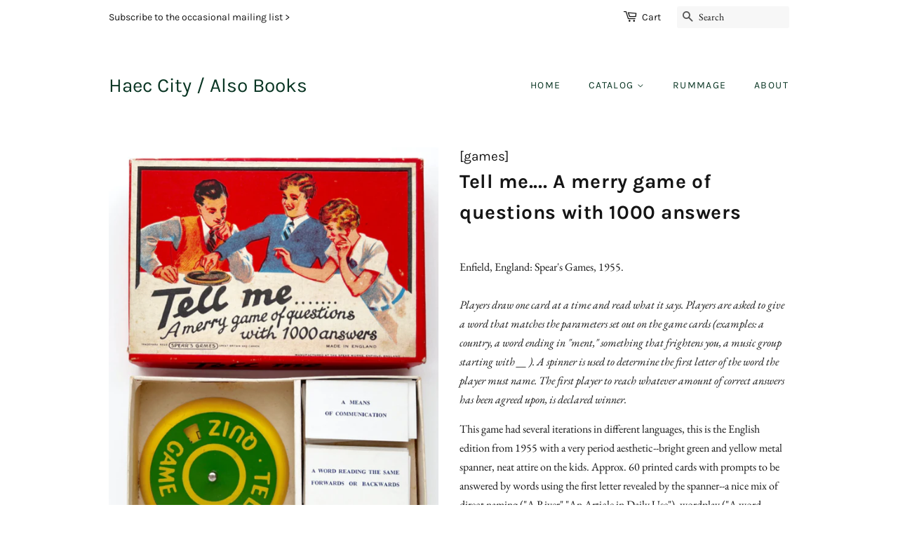

--- FILE ---
content_type: text/html; charset=utf-8
request_url: https://alsobooksbooks.com/products/tell-me-a-merry-game-of-questions-with-1000-answers
body_size: 15778
content:
<!doctype html>
<html class="no-js">
<head>

  <!-- Basic page needs ================================================== -->
  <meta charset="utf-8">
  <meta http-equiv="X-UA-Compatible" content="IE=edge,chrome=1">

  
  <link rel="shortcut icon" href="//alsobooksbooks.com/cdn/shop/files/HCAB_transparent_Small_aa4dc9b1-cf5a-4593-ad4f-f6c8a74acd00_32x32.png?v=1708987536" type="image/png" />
  

  <!-- Title and description ================================================== -->
  <title>
  Tell me.... A merry game of questions with 1000 answers &ndash; Haec City / Also Books
  </title>

  
  <meta name="description" content="Players draw one card at a time and read what it says. Players are asked to give a word that matches the parameters set out on the game cards (examples: a country, a word ending in &quot;ment,&quot; something that frightens you, a music group starting with __ ). A spinner is used to determine the first letter of the word the pla">
  

  <!-- Social meta ================================================== -->
  <!-- /snippets/social-meta-tags.liquid -->




<meta property="og:site_name" content="Haec City / Also Books">
<meta property="og:url" content="https://alsobooksbooks.com/products/tell-me-a-merry-game-of-questions-with-1000-answers">
<meta property="og:title" content="Tell me.... A merry game of questions with 1000 answers">
<meta property="og:type" content="product">
<meta property="og:description" content="Players draw one card at a time and read what it says. Players are asked to give a word that matches the parameters set out on the game cards (examples: a country, a word ending in &quot;ment,&quot; something that frightens you, a music group starting with __ ). A spinner is used to determine the first letter of the word the pla">

  <meta property="og:price:amount" content="30.00">
  <meta property="og:price:currency" content="USD">

<meta property="og:image" content="http://alsobooksbooks.com/cdn/shop/products/Q430_1200x1200.jpg?v=1669305237"><meta property="og:image" content="http://alsobooksbooks.com/cdn/shop/products/Q430_2_1200x1200.jpg?v=1669304784"><meta property="og:image" content="http://alsobooksbooks.com/cdn/shop/products/Q430_3_1200x1200.jpg?v=1669304784">
<meta property="og:image:secure_url" content="https://alsobooksbooks.com/cdn/shop/products/Q430_1200x1200.jpg?v=1669305237"><meta property="og:image:secure_url" content="https://alsobooksbooks.com/cdn/shop/products/Q430_2_1200x1200.jpg?v=1669304784"><meta property="og:image:secure_url" content="https://alsobooksbooks.com/cdn/shop/products/Q430_3_1200x1200.jpg?v=1669304784">


<meta name="twitter:card" content="summary_large_image">
<meta name="twitter:title" content="Tell me.... A merry game of questions with 1000 answers">
<meta name="twitter:description" content="Players draw one card at a time and read what it says. Players are asked to give a word that matches the parameters set out on the game cards (examples: a country, a word ending in &quot;ment,&quot; something that frightens you, a music group starting with __ ). A spinner is used to determine the first letter of the word the pla">


  <!-- Helpers ================================================== -->
  <link rel="canonical" href="https://alsobooksbooks.com/products/tell-me-a-merry-game-of-questions-with-1000-answers">
  <meta name="viewport" content="width=device-width,initial-scale=1">
  <meta name="theme-color" content="#103540">

  <!-- CSS ================================================== -->
  <link href="//alsobooksbooks.com/cdn/shop/t/2/assets/timber.scss.css?v=113009909778149299161763071060" rel="stylesheet" type="text/css" media="all" />
  <link href="//alsobooksbooks.com/cdn/shop/t/2/assets/theme.scss.css?v=94290037390356335851763071060" rel="stylesheet" type="text/css" media="all" />

  <script>
    window.theme = window.theme || {};

    var theme = {
      strings: {
        addToCart: "Add to Cart",
        soldOut: "Sold",
        unavailable: "Unavailable",
        zoomClose: "Close (Esc)",
        zoomPrev: "Previous (Left arrow key)",
        zoomNext: "Next (Right arrow key)",
        addressError: "Error looking up that address",
        addressNoResults: "No results for that address",
        addressQueryLimit: "You have exceeded the Google API usage limit. Consider upgrading to a \u003ca href=\"https:\/\/developers.google.com\/maps\/premium\/usage-limits\"\u003ePremium Plan\u003c\/a\u003e.",
        authError: "There was a problem authenticating your Google Maps API Key."
      },
      settings: {
        // Adding some settings to allow the editor to update correctly when they are changed
        enableWideLayout: false,
        typeAccentTransform: true,
        typeAccentSpacing: true,
        baseFontSize: '16px',
        headerBaseFontSize: '28px',
        accentFontSize: '14px'
      },
      variables: {
        mediaQueryMedium: 'screen and (max-width: 768px)',
        bpSmall: false
      },
      moneyFormat: "${{amount}}"
    }

    document.documentElement.className = document.documentElement.className.replace('no-js', 'supports-js');
  </script>

  <!-- Header hook for plugins ================================================== -->
  <script>window.performance && window.performance.mark && window.performance.mark('shopify.content_for_header.start');</script><meta name="google-site-verification" content="S5-ZXUzUukTPInhT5dBsqoqevXYA-kqldxV6mQkfWSI">
<meta id="shopify-digital-wallet" name="shopify-digital-wallet" content="/31597789229/digital_wallets/dialog">
<meta name="shopify-checkout-api-token" content="adc5cf3c70ecc0398dcbc792be7e3b40">
<link rel="alternate" type="application/json+oembed" href="https://alsobooksbooks.com/products/tell-me-a-merry-game-of-questions-with-1000-answers.oembed">
<script async="async" src="/checkouts/internal/preloads.js?locale=en-US"></script>
<link rel="preconnect" href="https://shop.app" crossorigin="anonymous">
<script async="async" src="https://shop.app/checkouts/internal/preloads.js?locale=en-US&shop_id=31597789229" crossorigin="anonymous"></script>
<script id="apple-pay-shop-capabilities" type="application/json">{"shopId":31597789229,"countryCode":"US","currencyCode":"USD","merchantCapabilities":["supports3DS"],"merchantId":"gid:\/\/shopify\/Shop\/31597789229","merchantName":"Haec City \/ Also Books","requiredBillingContactFields":["postalAddress","email"],"requiredShippingContactFields":["postalAddress","email"],"shippingType":"shipping","supportedNetworks":["visa","masterCard"],"total":{"type":"pending","label":"Haec City \/ Also Books","amount":"1.00"},"shopifyPaymentsEnabled":true,"supportsSubscriptions":true}</script>
<script id="shopify-features" type="application/json">{"accessToken":"adc5cf3c70ecc0398dcbc792be7e3b40","betas":["rich-media-storefront-analytics"],"domain":"alsobooksbooks.com","predictiveSearch":true,"shopId":31597789229,"locale":"en"}</script>
<script>var Shopify = Shopify || {};
Shopify.shop = "also-books.myshopify.com";
Shopify.locale = "en";
Shopify.currency = {"active":"USD","rate":"1.0"};
Shopify.country = "US";
Shopify.theme = {"name":"Minimal","id":85961769005,"schema_name":"Minimal","schema_version":"11.7.8","theme_store_id":380,"role":"main"};
Shopify.theme.handle = "null";
Shopify.theme.style = {"id":null,"handle":null};
Shopify.cdnHost = "alsobooksbooks.com/cdn";
Shopify.routes = Shopify.routes || {};
Shopify.routes.root = "/";</script>
<script type="module">!function(o){(o.Shopify=o.Shopify||{}).modules=!0}(window);</script>
<script>!function(o){function n(){var o=[];function n(){o.push(Array.prototype.slice.apply(arguments))}return n.q=o,n}var t=o.Shopify=o.Shopify||{};t.loadFeatures=n(),t.autoloadFeatures=n()}(window);</script>
<script>
  window.ShopifyPay = window.ShopifyPay || {};
  window.ShopifyPay.apiHost = "shop.app\/pay";
  window.ShopifyPay.redirectState = null;
</script>
<script id="shop-js-analytics" type="application/json">{"pageType":"product"}</script>
<script defer="defer" async type="module" src="//alsobooksbooks.com/cdn/shopifycloud/shop-js/modules/v2/client.init-shop-cart-sync_BN7fPSNr.en.esm.js"></script>
<script defer="defer" async type="module" src="//alsobooksbooks.com/cdn/shopifycloud/shop-js/modules/v2/chunk.common_Cbph3Kss.esm.js"></script>
<script defer="defer" async type="module" src="//alsobooksbooks.com/cdn/shopifycloud/shop-js/modules/v2/chunk.modal_DKumMAJ1.esm.js"></script>
<script type="module">
  await import("//alsobooksbooks.com/cdn/shopifycloud/shop-js/modules/v2/client.init-shop-cart-sync_BN7fPSNr.en.esm.js");
await import("//alsobooksbooks.com/cdn/shopifycloud/shop-js/modules/v2/chunk.common_Cbph3Kss.esm.js");
await import("//alsobooksbooks.com/cdn/shopifycloud/shop-js/modules/v2/chunk.modal_DKumMAJ1.esm.js");

  window.Shopify.SignInWithShop?.initShopCartSync?.({"fedCMEnabled":true,"windoidEnabled":true});

</script>
<script>
  window.Shopify = window.Shopify || {};
  if (!window.Shopify.featureAssets) window.Shopify.featureAssets = {};
  window.Shopify.featureAssets['shop-js'] = {"shop-cart-sync":["modules/v2/client.shop-cart-sync_CJVUk8Jm.en.esm.js","modules/v2/chunk.common_Cbph3Kss.esm.js","modules/v2/chunk.modal_DKumMAJ1.esm.js"],"init-fed-cm":["modules/v2/client.init-fed-cm_7Fvt41F4.en.esm.js","modules/v2/chunk.common_Cbph3Kss.esm.js","modules/v2/chunk.modal_DKumMAJ1.esm.js"],"init-shop-email-lookup-coordinator":["modules/v2/client.init-shop-email-lookup-coordinator_Cc088_bR.en.esm.js","modules/v2/chunk.common_Cbph3Kss.esm.js","modules/v2/chunk.modal_DKumMAJ1.esm.js"],"init-windoid":["modules/v2/client.init-windoid_hPopwJRj.en.esm.js","modules/v2/chunk.common_Cbph3Kss.esm.js","modules/v2/chunk.modal_DKumMAJ1.esm.js"],"shop-button":["modules/v2/client.shop-button_B0jaPSNF.en.esm.js","modules/v2/chunk.common_Cbph3Kss.esm.js","modules/v2/chunk.modal_DKumMAJ1.esm.js"],"shop-cash-offers":["modules/v2/client.shop-cash-offers_DPIskqss.en.esm.js","modules/v2/chunk.common_Cbph3Kss.esm.js","modules/v2/chunk.modal_DKumMAJ1.esm.js"],"shop-toast-manager":["modules/v2/client.shop-toast-manager_CK7RT69O.en.esm.js","modules/v2/chunk.common_Cbph3Kss.esm.js","modules/v2/chunk.modal_DKumMAJ1.esm.js"],"init-shop-cart-sync":["modules/v2/client.init-shop-cart-sync_BN7fPSNr.en.esm.js","modules/v2/chunk.common_Cbph3Kss.esm.js","modules/v2/chunk.modal_DKumMAJ1.esm.js"],"init-customer-accounts-sign-up":["modules/v2/client.init-customer-accounts-sign-up_CfPf4CXf.en.esm.js","modules/v2/client.shop-login-button_DeIztwXF.en.esm.js","modules/v2/chunk.common_Cbph3Kss.esm.js","modules/v2/chunk.modal_DKumMAJ1.esm.js"],"pay-button":["modules/v2/client.pay-button_CgIwFSYN.en.esm.js","modules/v2/chunk.common_Cbph3Kss.esm.js","modules/v2/chunk.modal_DKumMAJ1.esm.js"],"init-customer-accounts":["modules/v2/client.init-customer-accounts_DQ3x16JI.en.esm.js","modules/v2/client.shop-login-button_DeIztwXF.en.esm.js","modules/v2/chunk.common_Cbph3Kss.esm.js","modules/v2/chunk.modal_DKumMAJ1.esm.js"],"avatar":["modules/v2/client.avatar_BTnouDA3.en.esm.js"],"init-shop-for-new-customer-accounts":["modules/v2/client.init-shop-for-new-customer-accounts_CsZy_esa.en.esm.js","modules/v2/client.shop-login-button_DeIztwXF.en.esm.js","modules/v2/chunk.common_Cbph3Kss.esm.js","modules/v2/chunk.modal_DKumMAJ1.esm.js"],"shop-follow-button":["modules/v2/client.shop-follow-button_BRMJjgGd.en.esm.js","modules/v2/chunk.common_Cbph3Kss.esm.js","modules/v2/chunk.modal_DKumMAJ1.esm.js"],"checkout-modal":["modules/v2/client.checkout-modal_B9Drz_yf.en.esm.js","modules/v2/chunk.common_Cbph3Kss.esm.js","modules/v2/chunk.modal_DKumMAJ1.esm.js"],"shop-login-button":["modules/v2/client.shop-login-button_DeIztwXF.en.esm.js","modules/v2/chunk.common_Cbph3Kss.esm.js","modules/v2/chunk.modal_DKumMAJ1.esm.js"],"lead-capture":["modules/v2/client.lead-capture_DXYzFM3R.en.esm.js","modules/v2/chunk.common_Cbph3Kss.esm.js","modules/v2/chunk.modal_DKumMAJ1.esm.js"],"shop-login":["modules/v2/client.shop-login_CA5pJqmO.en.esm.js","modules/v2/chunk.common_Cbph3Kss.esm.js","modules/v2/chunk.modal_DKumMAJ1.esm.js"],"payment-terms":["modules/v2/client.payment-terms_BxzfvcZJ.en.esm.js","modules/v2/chunk.common_Cbph3Kss.esm.js","modules/v2/chunk.modal_DKumMAJ1.esm.js"]};
</script>
<script>(function() {
  var isLoaded = false;
  function asyncLoad() {
    if (isLoaded) return;
    isLoaded = true;
    var urls = ["https:\/\/chimpstatic.com\/mcjs-connected\/js\/users\/ae950e1c7a75470e7a0d5429b\/0434e9cd402ff7d1b9b229eb4.js?shop=also-books.myshopify.com"];
    for (var i = 0; i < urls.length; i++) {
      var s = document.createElement('script');
      s.type = 'text/javascript';
      s.async = true;
      s.src = urls[i];
      var x = document.getElementsByTagName('script')[0];
      x.parentNode.insertBefore(s, x);
    }
  };
  if(window.attachEvent) {
    window.attachEvent('onload', asyncLoad);
  } else {
    window.addEventListener('load', asyncLoad, false);
  }
})();</script>
<script id="__st">var __st={"a":31597789229,"offset":-18000,"reqid":"5bd5e538-b957-4b92-8ed7-a709f8215780-1769781217","pageurl":"alsobooksbooks.com\/products\/tell-me-a-merry-game-of-questions-with-1000-answers","u":"7c402d03765a","p":"product","rtyp":"product","rid":7600259825814};</script>
<script>window.ShopifyPaypalV4VisibilityTracking = true;</script>
<script id="captcha-bootstrap">!function(){'use strict';const t='contact',e='account',n='new_comment',o=[[t,t],['blogs',n],['comments',n],[t,'customer']],c=[[e,'customer_login'],[e,'guest_login'],[e,'recover_customer_password'],[e,'create_customer']],r=t=>t.map((([t,e])=>`form[action*='/${t}']:not([data-nocaptcha='true']) input[name='form_type'][value='${e}']`)).join(','),a=t=>()=>t?[...document.querySelectorAll(t)].map((t=>t.form)):[];function s(){const t=[...o],e=r(t);return a(e)}const i='password',u='form_key',d=['recaptcha-v3-token','g-recaptcha-response','h-captcha-response',i],f=()=>{try{return window.sessionStorage}catch{return}},m='__shopify_v',_=t=>t.elements[u];function p(t,e,n=!1){try{const o=window.sessionStorage,c=JSON.parse(o.getItem(e)),{data:r}=function(t){const{data:e,action:n}=t;return t[m]||n?{data:e,action:n}:{data:t,action:n}}(c);for(const[e,n]of Object.entries(r))t.elements[e]&&(t.elements[e].value=n);n&&o.removeItem(e)}catch(o){console.error('form repopulation failed',{error:o})}}const l='form_type',E='cptcha';function T(t){t.dataset[E]=!0}const w=window,h=w.document,L='Shopify',v='ce_forms',y='captcha';let A=!1;((t,e)=>{const n=(g='f06e6c50-85a8-45c8-87d0-21a2b65856fe',I='https://cdn.shopify.com/shopifycloud/storefront-forms-hcaptcha/ce_storefront_forms_captcha_hcaptcha.v1.5.2.iife.js',D={infoText:'Protected by hCaptcha',privacyText:'Privacy',termsText:'Terms'},(t,e,n)=>{const o=w[L][v],c=o.bindForm;if(c)return c(t,g,e,D).then(n);var r;o.q.push([[t,g,e,D],n]),r=I,A||(h.body.append(Object.assign(h.createElement('script'),{id:'captcha-provider',async:!0,src:r})),A=!0)});var g,I,D;w[L]=w[L]||{},w[L][v]=w[L][v]||{},w[L][v].q=[],w[L][y]=w[L][y]||{},w[L][y].protect=function(t,e){n(t,void 0,e),T(t)},Object.freeze(w[L][y]),function(t,e,n,w,h,L){const[v,y,A,g]=function(t,e,n){const i=e?o:[],u=t?c:[],d=[...i,...u],f=r(d),m=r(i),_=r(d.filter((([t,e])=>n.includes(e))));return[a(f),a(m),a(_),s()]}(w,h,L),I=t=>{const e=t.target;return e instanceof HTMLFormElement?e:e&&e.form},D=t=>v().includes(t);t.addEventListener('submit',(t=>{const e=I(t);if(!e)return;const n=D(e)&&!e.dataset.hcaptchaBound&&!e.dataset.recaptchaBound,o=_(e),c=g().includes(e)&&(!o||!o.value);(n||c)&&t.preventDefault(),c&&!n&&(function(t){try{if(!f())return;!function(t){const e=f();if(!e)return;const n=_(t);if(!n)return;const o=n.value;o&&e.removeItem(o)}(t);const e=Array.from(Array(32),(()=>Math.random().toString(36)[2])).join('');!function(t,e){_(t)||t.append(Object.assign(document.createElement('input'),{type:'hidden',name:u})),t.elements[u].value=e}(t,e),function(t,e){const n=f();if(!n)return;const o=[...t.querySelectorAll(`input[type='${i}']`)].map((({name:t})=>t)),c=[...d,...o],r={};for(const[a,s]of new FormData(t).entries())c.includes(a)||(r[a]=s);n.setItem(e,JSON.stringify({[m]:1,action:t.action,data:r}))}(t,e)}catch(e){console.error('failed to persist form',e)}}(e),e.submit())}));const S=(t,e)=>{t&&!t.dataset[E]&&(n(t,e.some((e=>e===t))),T(t))};for(const o of['focusin','change'])t.addEventListener(o,(t=>{const e=I(t);D(e)&&S(e,y())}));const B=e.get('form_key'),M=e.get(l),P=B&&M;t.addEventListener('DOMContentLoaded',(()=>{const t=y();if(P)for(const e of t)e.elements[l].value===M&&p(e,B);[...new Set([...A(),...v().filter((t=>'true'===t.dataset.shopifyCaptcha))])].forEach((e=>S(e,t)))}))}(h,new URLSearchParams(w.location.search),n,t,e,['guest_login'])})(!0,!0)}();</script>
<script integrity="sha256-4kQ18oKyAcykRKYeNunJcIwy7WH5gtpwJnB7kiuLZ1E=" data-source-attribution="shopify.loadfeatures" defer="defer" src="//alsobooksbooks.com/cdn/shopifycloud/storefront/assets/storefront/load_feature-a0a9edcb.js" crossorigin="anonymous"></script>
<script crossorigin="anonymous" defer="defer" src="//alsobooksbooks.com/cdn/shopifycloud/storefront/assets/shopify_pay/storefront-65b4c6d7.js?v=20250812"></script>
<script data-source-attribution="shopify.dynamic_checkout.dynamic.init">var Shopify=Shopify||{};Shopify.PaymentButton=Shopify.PaymentButton||{isStorefrontPortableWallets:!0,init:function(){window.Shopify.PaymentButton.init=function(){};var t=document.createElement("script");t.src="https://alsobooksbooks.com/cdn/shopifycloud/portable-wallets/latest/portable-wallets.en.js",t.type="module",document.head.appendChild(t)}};
</script>
<script data-source-attribution="shopify.dynamic_checkout.buyer_consent">
  function portableWalletsHideBuyerConsent(e){var t=document.getElementById("shopify-buyer-consent"),n=document.getElementById("shopify-subscription-policy-button");t&&n&&(t.classList.add("hidden"),t.setAttribute("aria-hidden","true"),n.removeEventListener("click",e))}function portableWalletsShowBuyerConsent(e){var t=document.getElementById("shopify-buyer-consent"),n=document.getElementById("shopify-subscription-policy-button");t&&n&&(t.classList.remove("hidden"),t.removeAttribute("aria-hidden"),n.addEventListener("click",e))}window.Shopify?.PaymentButton&&(window.Shopify.PaymentButton.hideBuyerConsent=portableWalletsHideBuyerConsent,window.Shopify.PaymentButton.showBuyerConsent=portableWalletsShowBuyerConsent);
</script>
<script data-source-attribution="shopify.dynamic_checkout.cart.bootstrap">document.addEventListener("DOMContentLoaded",(function(){function t(){return document.querySelector("shopify-accelerated-checkout-cart, shopify-accelerated-checkout")}if(t())Shopify.PaymentButton.init();else{new MutationObserver((function(e,n){t()&&(Shopify.PaymentButton.init(),n.disconnect())})).observe(document.body,{childList:!0,subtree:!0})}}));
</script>
<link id="shopify-accelerated-checkout-styles" rel="stylesheet" media="screen" href="https://alsobooksbooks.com/cdn/shopifycloud/portable-wallets/latest/accelerated-checkout-backwards-compat.css" crossorigin="anonymous">
<style id="shopify-accelerated-checkout-cart">
        #shopify-buyer-consent {
  margin-top: 1em;
  display: inline-block;
  width: 100%;
}

#shopify-buyer-consent.hidden {
  display: none;
}

#shopify-subscription-policy-button {
  background: none;
  border: none;
  padding: 0;
  text-decoration: underline;
  font-size: inherit;
  cursor: pointer;
}

#shopify-subscription-policy-button::before {
  box-shadow: none;
}

      </style>

<script>window.performance && window.performance.mark && window.performance.mark('shopify.content_for_header.end');</script>

  <script src="//alsobooksbooks.com/cdn/shop/t/2/assets/jquery-2.2.3.min.js?v=58211863146907186831579654136" type="text/javascript"></script>

  <script src="//alsobooksbooks.com/cdn/shop/t/2/assets/lazysizes.min.js?v=155223123402716617051579654136" async="async"></script>

  
  

<link href="https://monorail-edge.shopifysvc.com" rel="dns-prefetch">
<script>(function(){if ("sendBeacon" in navigator && "performance" in window) {try {var session_token_from_headers = performance.getEntriesByType('navigation')[0].serverTiming.find(x => x.name == '_s').description;} catch {var session_token_from_headers = undefined;}var session_cookie_matches = document.cookie.match(/_shopify_s=([^;]*)/);var session_token_from_cookie = session_cookie_matches && session_cookie_matches.length === 2 ? session_cookie_matches[1] : "";var session_token = session_token_from_headers || session_token_from_cookie || "";function handle_abandonment_event(e) {var entries = performance.getEntries().filter(function(entry) {return /monorail-edge.shopifysvc.com/.test(entry.name);});if (!window.abandonment_tracked && entries.length === 0) {window.abandonment_tracked = true;var currentMs = Date.now();var navigation_start = performance.timing.navigationStart;var payload = {shop_id: 31597789229,url: window.location.href,navigation_start,duration: currentMs - navigation_start,session_token,page_type: "product"};window.navigator.sendBeacon("https://monorail-edge.shopifysvc.com/v1/produce", JSON.stringify({schema_id: "online_store_buyer_site_abandonment/1.1",payload: payload,metadata: {event_created_at_ms: currentMs,event_sent_at_ms: currentMs}}));}}window.addEventListener('pagehide', handle_abandonment_event);}}());</script>
<script id="web-pixels-manager-setup">(function e(e,d,r,n,o){if(void 0===o&&(o={}),!Boolean(null===(a=null===(i=window.Shopify)||void 0===i?void 0:i.analytics)||void 0===a?void 0:a.replayQueue)){var i,a;window.Shopify=window.Shopify||{};var t=window.Shopify;t.analytics=t.analytics||{};var s=t.analytics;s.replayQueue=[],s.publish=function(e,d,r){return s.replayQueue.push([e,d,r]),!0};try{self.performance.mark("wpm:start")}catch(e){}var l=function(){var e={modern:/Edge?\/(1{2}[4-9]|1[2-9]\d|[2-9]\d{2}|\d{4,})\.\d+(\.\d+|)|Firefox\/(1{2}[4-9]|1[2-9]\d|[2-9]\d{2}|\d{4,})\.\d+(\.\d+|)|Chrom(ium|e)\/(9{2}|\d{3,})\.\d+(\.\d+|)|(Maci|X1{2}).+ Version\/(15\.\d+|(1[6-9]|[2-9]\d|\d{3,})\.\d+)([,.]\d+|)( \(\w+\)|)( Mobile\/\w+|) Safari\/|Chrome.+OPR\/(9{2}|\d{3,})\.\d+\.\d+|(CPU[ +]OS|iPhone[ +]OS|CPU[ +]iPhone|CPU IPhone OS|CPU iPad OS)[ +]+(15[._]\d+|(1[6-9]|[2-9]\d|\d{3,})[._]\d+)([._]\d+|)|Android:?[ /-](13[3-9]|1[4-9]\d|[2-9]\d{2}|\d{4,})(\.\d+|)(\.\d+|)|Android.+Firefox\/(13[5-9]|1[4-9]\d|[2-9]\d{2}|\d{4,})\.\d+(\.\d+|)|Android.+Chrom(ium|e)\/(13[3-9]|1[4-9]\d|[2-9]\d{2}|\d{4,})\.\d+(\.\d+|)|SamsungBrowser\/([2-9]\d|\d{3,})\.\d+/,legacy:/Edge?\/(1[6-9]|[2-9]\d|\d{3,})\.\d+(\.\d+|)|Firefox\/(5[4-9]|[6-9]\d|\d{3,})\.\d+(\.\d+|)|Chrom(ium|e)\/(5[1-9]|[6-9]\d|\d{3,})\.\d+(\.\d+|)([\d.]+$|.*Safari\/(?![\d.]+ Edge\/[\d.]+$))|(Maci|X1{2}).+ Version\/(10\.\d+|(1[1-9]|[2-9]\d|\d{3,})\.\d+)([,.]\d+|)( \(\w+\)|)( Mobile\/\w+|) Safari\/|Chrome.+OPR\/(3[89]|[4-9]\d|\d{3,})\.\d+\.\d+|(CPU[ +]OS|iPhone[ +]OS|CPU[ +]iPhone|CPU IPhone OS|CPU iPad OS)[ +]+(10[._]\d+|(1[1-9]|[2-9]\d|\d{3,})[._]\d+)([._]\d+|)|Android:?[ /-](13[3-9]|1[4-9]\d|[2-9]\d{2}|\d{4,})(\.\d+|)(\.\d+|)|Mobile Safari.+OPR\/([89]\d|\d{3,})\.\d+\.\d+|Android.+Firefox\/(13[5-9]|1[4-9]\d|[2-9]\d{2}|\d{4,})\.\d+(\.\d+|)|Android.+Chrom(ium|e)\/(13[3-9]|1[4-9]\d|[2-9]\d{2}|\d{4,})\.\d+(\.\d+|)|Android.+(UC? ?Browser|UCWEB|U3)[ /]?(15\.([5-9]|\d{2,})|(1[6-9]|[2-9]\d|\d{3,})\.\d+)\.\d+|SamsungBrowser\/(5\.\d+|([6-9]|\d{2,})\.\d+)|Android.+MQ{2}Browser\/(14(\.(9|\d{2,})|)|(1[5-9]|[2-9]\d|\d{3,})(\.\d+|))(\.\d+|)|K[Aa][Ii]OS\/(3\.\d+|([4-9]|\d{2,})\.\d+)(\.\d+|)/},d=e.modern,r=e.legacy,n=navigator.userAgent;return n.match(d)?"modern":n.match(r)?"legacy":"unknown"}(),u="modern"===l?"modern":"legacy",c=(null!=n?n:{modern:"",legacy:""})[u],f=function(e){return[e.baseUrl,"/wpm","/b",e.hashVersion,"modern"===e.buildTarget?"m":"l",".js"].join("")}({baseUrl:d,hashVersion:r,buildTarget:u}),m=function(e){var d=e.version,r=e.bundleTarget,n=e.surface,o=e.pageUrl,i=e.monorailEndpoint;return{emit:function(e){var a=e.status,t=e.errorMsg,s=(new Date).getTime(),l=JSON.stringify({metadata:{event_sent_at_ms:s},events:[{schema_id:"web_pixels_manager_load/3.1",payload:{version:d,bundle_target:r,page_url:o,status:a,surface:n,error_msg:t},metadata:{event_created_at_ms:s}}]});if(!i)return console&&console.warn&&console.warn("[Web Pixels Manager] No Monorail endpoint provided, skipping logging."),!1;try{return self.navigator.sendBeacon.bind(self.navigator)(i,l)}catch(e){}var u=new XMLHttpRequest;try{return u.open("POST",i,!0),u.setRequestHeader("Content-Type","text/plain"),u.send(l),!0}catch(e){return console&&console.warn&&console.warn("[Web Pixels Manager] Got an unhandled error while logging to Monorail."),!1}}}}({version:r,bundleTarget:l,surface:e.surface,pageUrl:self.location.href,monorailEndpoint:e.monorailEndpoint});try{o.browserTarget=l,function(e){var d=e.src,r=e.async,n=void 0===r||r,o=e.onload,i=e.onerror,a=e.sri,t=e.scriptDataAttributes,s=void 0===t?{}:t,l=document.createElement("script"),u=document.querySelector("head"),c=document.querySelector("body");if(l.async=n,l.src=d,a&&(l.integrity=a,l.crossOrigin="anonymous"),s)for(var f in s)if(Object.prototype.hasOwnProperty.call(s,f))try{l.dataset[f]=s[f]}catch(e){}if(o&&l.addEventListener("load",o),i&&l.addEventListener("error",i),u)u.appendChild(l);else{if(!c)throw new Error("Did not find a head or body element to append the script");c.appendChild(l)}}({src:f,async:!0,onload:function(){if(!function(){var e,d;return Boolean(null===(d=null===(e=window.Shopify)||void 0===e?void 0:e.analytics)||void 0===d?void 0:d.initialized)}()){var d=window.webPixelsManager.init(e)||void 0;if(d){var r=window.Shopify.analytics;r.replayQueue.forEach((function(e){var r=e[0],n=e[1],o=e[2];d.publishCustomEvent(r,n,o)})),r.replayQueue=[],r.publish=d.publishCustomEvent,r.visitor=d.visitor,r.initialized=!0}}},onerror:function(){return m.emit({status:"failed",errorMsg:"".concat(f," has failed to load")})},sri:function(e){var d=/^sha384-[A-Za-z0-9+/=]+$/;return"string"==typeof e&&d.test(e)}(c)?c:"",scriptDataAttributes:o}),m.emit({status:"loading"})}catch(e){m.emit({status:"failed",errorMsg:(null==e?void 0:e.message)||"Unknown error"})}}})({shopId: 31597789229,storefrontBaseUrl: "https://alsobooksbooks.com",extensionsBaseUrl: "https://extensions.shopifycdn.com/cdn/shopifycloud/web-pixels-manager",monorailEndpoint: "https://monorail-edge.shopifysvc.com/unstable/produce_batch",surface: "storefront-renderer",enabledBetaFlags: ["2dca8a86"],webPixelsConfigList: [{"id":"547422358","configuration":"{\"config\":\"{\\\"pixel_id\\\":\\\"G-FMQ3GN3DYN\\\",\\\"gtag_events\\\":[{\\\"type\\\":\\\"begin_checkout\\\",\\\"action_label\\\":\\\"G-FMQ3GN3DYN\\\"},{\\\"type\\\":\\\"search\\\",\\\"action_label\\\":\\\"G-FMQ3GN3DYN\\\"},{\\\"type\\\":\\\"view_item\\\",\\\"action_label\\\":[\\\"G-FMQ3GN3DYN\\\",\\\"MC-LS0GKMT11D\\\"]},{\\\"type\\\":\\\"purchase\\\",\\\"action_label\\\":[\\\"G-FMQ3GN3DYN\\\",\\\"MC-LS0GKMT11D\\\"]},{\\\"type\\\":\\\"page_view\\\",\\\"action_label\\\":[\\\"G-FMQ3GN3DYN\\\",\\\"MC-LS0GKMT11D\\\"]},{\\\"type\\\":\\\"add_payment_info\\\",\\\"action_label\\\":\\\"G-FMQ3GN3DYN\\\"},{\\\"type\\\":\\\"add_to_cart\\\",\\\"action_label\\\":\\\"G-FMQ3GN3DYN\\\"}],\\\"enable_monitoring_mode\\\":false}\"}","eventPayloadVersion":"v1","runtimeContext":"OPEN","scriptVersion":"b2a88bafab3e21179ed38636efcd8a93","type":"APP","apiClientId":1780363,"privacyPurposes":[],"dataSharingAdjustments":{"protectedCustomerApprovalScopes":["read_customer_address","read_customer_email","read_customer_name","read_customer_personal_data","read_customer_phone"]}},{"id":"shopify-app-pixel","configuration":"{}","eventPayloadVersion":"v1","runtimeContext":"STRICT","scriptVersion":"0450","apiClientId":"shopify-pixel","type":"APP","privacyPurposes":["ANALYTICS","MARKETING"]},{"id":"shopify-custom-pixel","eventPayloadVersion":"v1","runtimeContext":"LAX","scriptVersion":"0450","apiClientId":"shopify-pixel","type":"CUSTOM","privacyPurposes":["ANALYTICS","MARKETING"]}],isMerchantRequest: false,initData: {"shop":{"name":"Haec City \/ Also Books","paymentSettings":{"currencyCode":"USD"},"myshopifyDomain":"also-books.myshopify.com","countryCode":"US","storefrontUrl":"https:\/\/alsobooksbooks.com"},"customer":null,"cart":null,"checkout":null,"productVariants":[{"price":{"amount":30.0,"currencyCode":"USD"},"product":{"title":"Tell me.... A merry game of questions with 1000 answers","vendor":"[games]","id":"7600259825814","untranslatedTitle":"Tell me.... A merry game of questions with 1000 answers","url":"\/products\/tell-me-a-merry-game-of-questions-with-1000-answers","type":"Object"},"id":"42154215768214","image":{"src":"\/\/alsobooksbooks.com\/cdn\/shop\/products\/Q430.jpg?v=1669305237"},"sku":"Q430","title":"Default Title","untranslatedTitle":"Default Title"}],"purchasingCompany":null},},"https://alsobooksbooks.com/cdn","1d2a099fw23dfb22ep557258f5m7a2edbae",{"modern":"","legacy":""},{"shopId":"31597789229","storefrontBaseUrl":"https:\/\/alsobooksbooks.com","extensionBaseUrl":"https:\/\/extensions.shopifycdn.com\/cdn\/shopifycloud\/web-pixels-manager","surface":"storefront-renderer","enabledBetaFlags":"[\"2dca8a86\"]","isMerchantRequest":"false","hashVersion":"1d2a099fw23dfb22ep557258f5m7a2edbae","publish":"custom","events":"[[\"page_viewed\",{}],[\"product_viewed\",{\"productVariant\":{\"price\":{\"amount\":30.0,\"currencyCode\":\"USD\"},\"product\":{\"title\":\"Tell me.... A merry game of questions with 1000 answers\",\"vendor\":\"[games]\",\"id\":\"7600259825814\",\"untranslatedTitle\":\"Tell me.... A merry game of questions with 1000 answers\",\"url\":\"\/products\/tell-me-a-merry-game-of-questions-with-1000-answers\",\"type\":\"Object\"},\"id\":\"42154215768214\",\"image\":{\"src\":\"\/\/alsobooksbooks.com\/cdn\/shop\/products\/Q430.jpg?v=1669305237\"},\"sku\":\"Q430\",\"title\":\"Default Title\",\"untranslatedTitle\":\"Default Title\"}}]]"});</script><script>
  window.ShopifyAnalytics = window.ShopifyAnalytics || {};
  window.ShopifyAnalytics.meta = window.ShopifyAnalytics.meta || {};
  window.ShopifyAnalytics.meta.currency = 'USD';
  var meta = {"product":{"id":7600259825814,"gid":"gid:\/\/shopify\/Product\/7600259825814","vendor":"[games]","type":"Object","handle":"tell-me-a-merry-game-of-questions-with-1000-answers","variants":[{"id":42154215768214,"price":3000,"name":"Tell me.... A merry game of questions with 1000 answers","public_title":null,"sku":"Q430"}],"remote":false},"page":{"pageType":"product","resourceType":"product","resourceId":7600259825814,"requestId":"5bd5e538-b957-4b92-8ed7-a709f8215780-1769781217"}};
  for (var attr in meta) {
    window.ShopifyAnalytics.meta[attr] = meta[attr];
  }
</script>
<script class="analytics">
  (function () {
    var customDocumentWrite = function(content) {
      var jquery = null;

      if (window.jQuery) {
        jquery = window.jQuery;
      } else if (window.Checkout && window.Checkout.$) {
        jquery = window.Checkout.$;
      }

      if (jquery) {
        jquery('body').append(content);
      }
    };

    var hasLoggedConversion = function(token) {
      if (token) {
        return document.cookie.indexOf('loggedConversion=' + token) !== -1;
      }
      return false;
    }

    var setCookieIfConversion = function(token) {
      if (token) {
        var twoMonthsFromNow = new Date(Date.now());
        twoMonthsFromNow.setMonth(twoMonthsFromNow.getMonth() + 2);

        document.cookie = 'loggedConversion=' + token + '; expires=' + twoMonthsFromNow;
      }
    }

    var trekkie = window.ShopifyAnalytics.lib = window.trekkie = window.trekkie || [];
    if (trekkie.integrations) {
      return;
    }
    trekkie.methods = [
      'identify',
      'page',
      'ready',
      'track',
      'trackForm',
      'trackLink'
    ];
    trekkie.factory = function(method) {
      return function() {
        var args = Array.prototype.slice.call(arguments);
        args.unshift(method);
        trekkie.push(args);
        return trekkie;
      };
    };
    for (var i = 0; i < trekkie.methods.length; i++) {
      var key = trekkie.methods[i];
      trekkie[key] = trekkie.factory(key);
    }
    trekkie.load = function(config) {
      trekkie.config = config || {};
      trekkie.config.initialDocumentCookie = document.cookie;
      var first = document.getElementsByTagName('script')[0];
      var script = document.createElement('script');
      script.type = 'text/javascript';
      script.onerror = function(e) {
        var scriptFallback = document.createElement('script');
        scriptFallback.type = 'text/javascript';
        scriptFallback.onerror = function(error) {
                var Monorail = {
      produce: function produce(monorailDomain, schemaId, payload) {
        var currentMs = new Date().getTime();
        var event = {
          schema_id: schemaId,
          payload: payload,
          metadata: {
            event_created_at_ms: currentMs,
            event_sent_at_ms: currentMs
          }
        };
        return Monorail.sendRequest("https://" + monorailDomain + "/v1/produce", JSON.stringify(event));
      },
      sendRequest: function sendRequest(endpointUrl, payload) {
        // Try the sendBeacon API
        if (window && window.navigator && typeof window.navigator.sendBeacon === 'function' && typeof window.Blob === 'function' && !Monorail.isIos12()) {
          var blobData = new window.Blob([payload], {
            type: 'text/plain'
          });

          if (window.navigator.sendBeacon(endpointUrl, blobData)) {
            return true;
          } // sendBeacon was not successful

        } // XHR beacon

        var xhr = new XMLHttpRequest();

        try {
          xhr.open('POST', endpointUrl);
          xhr.setRequestHeader('Content-Type', 'text/plain');
          xhr.send(payload);
        } catch (e) {
          console.log(e);
        }

        return false;
      },
      isIos12: function isIos12() {
        return window.navigator.userAgent.lastIndexOf('iPhone; CPU iPhone OS 12_') !== -1 || window.navigator.userAgent.lastIndexOf('iPad; CPU OS 12_') !== -1;
      }
    };
    Monorail.produce('monorail-edge.shopifysvc.com',
      'trekkie_storefront_load_errors/1.1',
      {shop_id: 31597789229,
      theme_id: 85961769005,
      app_name: "storefront",
      context_url: window.location.href,
      source_url: "//alsobooksbooks.com/cdn/s/trekkie.storefront.c59ea00e0474b293ae6629561379568a2d7c4bba.min.js"});

        };
        scriptFallback.async = true;
        scriptFallback.src = '//alsobooksbooks.com/cdn/s/trekkie.storefront.c59ea00e0474b293ae6629561379568a2d7c4bba.min.js';
        first.parentNode.insertBefore(scriptFallback, first);
      };
      script.async = true;
      script.src = '//alsobooksbooks.com/cdn/s/trekkie.storefront.c59ea00e0474b293ae6629561379568a2d7c4bba.min.js';
      first.parentNode.insertBefore(script, first);
    };
    trekkie.load(
      {"Trekkie":{"appName":"storefront","development":false,"defaultAttributes":{"shopId":31597789229,"isMerchantRequest":null,"themeId":85961769005,"themeCityHash":"2770642395224025552","contentLanguage":"en","currency":"USD","eventMetadataId":"8727aab4-e76d-470a-ac39-8703ea00c218"},"isServerSideCookieWritingEnabled":true,"monorailRegion":"shop_domain","enabledBetaFlags":["65f19447","b5387b81"]},"Session Attribution":{},"S2S":{"facebookCapiEnabled":false,"source":"trekkie-storefront-renderer","apiClientId":580111}}
    );

    var loaded = false;
    trekkie.ready(function() {
      if (loaded) return;
      loaded = true;

      window.ShopifyAnalytics.lib = window.trekkie;

      var originalDocumentWrite = document.write;
      document.write = customDocumentWrite;
      try { window.ShopifyAnalytics.merchantGoogleAnalytics.call(this); } catch(error) {};
      document.write = originalDocumentWrite;

      window.ShopifyAnalytics.lib.page(null,{"pageType":"product","resourceType":"product","resourceId":7600259825814,"requestId":"5bd5e538-b957-4b92-8ed7-a709f8215780-1769781217","shopifyEmitted":true});

      var match = window.location.pathname.match(/checkouts\/(.+)\/(thank_you|post_purchase)/)
      var token = match? match[1]: undefined;
      if (!hasLoggedConversion(token)) {
        setCookieIfConversion(token);
        window.ShopifyAnalytics.lib.track("Viewed Product",{"currency":"USD","variantId":42154215768214,"productId":7600259825814,"productGid":"gid:\/\/shopify\/Product\/7600259825814","name":"Tell me.... A merry game of questions with 1000 answers","price":"30.00","sku":"Q430","brand":"[games]","variant":null,"category":"Object","nonInteraction":true,"remote":false},undefined,undefined,{"shopifyEmitted":true});
      window.ShopifyAnalytics.lib.track("monorail:\/\/trekkie_storefront_viewed_product\/1.1",{"currency":"USD","variantId":42154215768214,"productId":7600259825814,"productGid":"gid:\/\/shopify\/Product\/7600259825814","name":"Tell me.... A merry game of questions with 1000 answers","price":"30.00","sku":"Q430","brand":"[games]","variant":null,"category":"Object","nonInteraction":true,"remote":false,"referer":"https:\/\/alsobooksbooks.com\/products\/tell-me-a-merry-game-of-questions-with-1000-answers"});
      }
    });


        var eventsListenerScript = document.createElement('script');
        eventsListenerScript.async = true;
        eventsListenerScript.src = "//alsobooksbooks.com/cdn/shopifycloud/storefront/assets/shop_events_listener-3da45d37.js";
        document.getElementsByTagName('head')[0].appendChild(eventsListenerScript);

})();</script>
  <script>
  if (!window.ga || (window.ga && typeof window.ga !== 'function')) {
    window.ga = function ga() {
      (window.ga.q = window.ga.q || []).push(arguments);
      if (window.Shopify && window.Shopify.analytics && typeof window.Shopify.analytics.publish === 'function') {
        window.Shopify.analytics.publish("ga_stub_called", {}, {sendTo: "google_osp_migration"});
      }
      console.error("Shopify's Google Analytics stub called with:", Array.from(arguments), "\nSee https://help.shopify.com/manual/promoting-marketing/pixels/pixel-migration#google for more information.");
    };
    if (window.Shopify && window.Shopify.analytics && typeof window.Shopify.analytics.publish === 'function') {
      window.Shopify.analytics.publish("ga_stub_initialized", {}, {sendTo: "google_osp_migration"});
    }
  }
</script>
<script
  defer
  src="https://alsobooksbooks.com/cdn/shopifycloud/perf-kit/shopify-perf-kit-3.1.0.min.js"
  data-application="storefront-renderer"
  data-shop-id="31597789229"
  data-render-region="gcp-us-central1"
  data-page-type="product"
  data-theme-instance-id="85961769005"
  data-theme-name="Minimal"
  data-theme-version="11.7.8"
  data-monorail-region="shop_domain"
  data-resource-timing-sampling-rate="10"
  data-shs="true"
  data-shs-beacon="true"
  data-shs-export-with-fetch="true"
  data-shs-logs-sample-rate="1"
  data-shs-beacon-endpoint="https://alsobooksbooks.com/api/collect"
></script>
</head>

<body id="tell-me-a-merry-game-of-questions-with-1000-answers" class="template-product">

  <div id="shopify-section-header" class="shopify-section"><style>
  .logo__image-wrapper {
    max-width: 60px;
  }
  /*================= If logo is above navigation ================== */
  

  /*============ If logo is on the same line as navigation ============ */
  


  
    @media screen and (min-width: 769px) {
      .site-nav {
        text-align: right!important;
      }
    }
  
</style>

<div data-section-id="header" data-section-type="header-section">
  <div class="header-bar">
    <div class="wrapper medium-down--hide">
      <div class="post-large--display-table">

        
          <div class="header-bar__left post-large--display-table-cell">

            

            

            
              <div class="header-bar__module header-bar__message">
                
                  <a href="https://mailchi.mp/38136ee2ddf4/hcab">
                
                  Subscribe to the occasional mailing list &gt;
                
                  </a>
                
              </div>
            

          </div>
        

        <div class="header-bar__right post-large--display-table-cell">

          

          <div class="header-bar__module">
            <span class="header-bar__sep" aria-hidden="true"></span>
            <a href="/cart" class="cart-page-link">
              <span class="icon icon-cart header-bar__cart-icon" aria-hidden="true"></span>
            </a>
          </div>

          <div class="header-bar__module">
            <a href="/cart" class="cart-page-link">
              Cart
              <span class="cart-count header-bar__cart-count hidden-count">0</span>
            </a>
          </div>

          
            
              <div class="header-bar__module header-bar__search">
                


  <form action="/search" method="get" class="header-bar__search-form clearfix" role="search">
    
    <button type="submit" class="btn btn--search icon-fallback-text header-bar__search-submit">
      <span class="icon icon-search" aria-hidden="true"></span>
      <span class="fallback-text">Search</span>
    </button>
    <input type="search" name="q" value="" aria-label="Search" class="header-bar__search-input" placeholder="Search">
  </form>


              </div>
            
          

        </div>
      </div>
    </div>

    <div class="wrapper post-large--hide announcement-bar--mobile">
      
        
          <a href="https://mailchi.mp/38136ee2ddf4/hcab">
        
          <span>Subscribe to the occasional mailing list &gt;</span>
        
          </a>
        
      
    </div>

    <div class="wrapper post-large--hide">
      
        <button type="button" class="mobile-nav-trigger" id="MobileNavTrigger" aria-controls="MobileNav" aria-expanded="false">
          <span class="icon icon-hamburger" aria-hidden="true"></span>
          Menu
        </button>
      
      <a href="/cart" class="cart-page-link mobile-cart-page-link">
        <span class="icon icon-cart header-bar__cart-icon" aria-hidden="true"></span>
        Cart <span class="cart-count hidden-count">0</span>
      </a>
    </div>
    <nav role="navigation">
  <ul id="MobileNav" class="mobile-nav post-large--hide">
    
      
        <li class="mobile-nav__link">
          <a
            href="/"
            class="mobile-nav"
            >
            Home
          </a>
        </li>
      
    
      
        
        <li class="mobile-nav__link" aria-haspopup="true">
          <a
            href="/collections"
            class="mobile-nav__sublist-trigger"
            aria-controls="MobileNav-Parent-2"
            aria-expanded="false">
            Catalog
            <span class="icon-fallback-text mobile-nav__sublist-expand" aria-hidden="true">
  <span class="icon icon-plus" aria-hidden="true"></span>
  <span class="fallback-text">+</span>
</span>
<span class="icon-fallback-text mobile-nav__sublist-contract" aria-hidden="true">
  <span class="icon icon-minus" aria-hidden="true"></span>
  <span class="fallback-text">-</span>
</span>

          </a>
          <ul
            id="MobileNav-Parent-2"
            class="mobile-nav__sublist">
            
            
              
                <li class="mobile-nav__sublist-link">
                  <a
                    href="/collections"
                    >
                    Collections
                  </a>
                </li>
              
            
              
                <li class="mobile-nav__sublist-link">
                  <a
                    href="https://alsobooksbooks.com/collections/books?page=1&sort_by=created-descending"
                    >
                    Books
                  </a>
                </li>
              
            
              
                <li class="mobile-nav__sublist-link">
                  <a
                    href="/collections/objects"
                    >
                    Objects
                  </a>
                </li>
              
            
              
                <li class="mobile-nav__sublist-link">
                  <a
                    href="/collections/images"
                    >
                    Images
                  </a>
                </li>
              
            
              
                <li class="mobile-nav__sublist-link">
                  <a
                    href="/collections/all"
                    >
                    All
                  </a>
                </li>
              
            
              
                <li class="mobile-nav__sublist-link">
                  <a
                    href="/pages/catalogs"
                    >
                    PDF Catalogs
                  </a>
                </li>
              
            
          </ul>
        </li>
      
    
      
        <li class="mobile-nav__link">
          <a
            href="http://haeccity.cargo.site"
            class="mobile-nav"
            >
            Rummage
          </a>
        </li>
      
    
      
        <li class="mobile-nav__link">
          <a
            href="/pages/about"
            class="mobile-nav"
            >
            About
          </a>
        </li>
      
    

    

    <li class="mobile-nav__link">
      
        <div class="header-bar__module header-bar__search">
          


  <form action="/search" method="get" class="header-bar__search-form clearfix" role="search">
    
    <button type="submit" class="btn btn--search icon-fallback-text header-bar__search-submit">
      <span class="icon icon-search" aria-hidden="true"></span>
      <span class="fallback-text">Search</span>
    </button>
    <input type="search" name="q" value="" aria-label="Search" class="header-bar__search-input" placeholder="Search">
  </form>


        </div>
      
    </li>
  </ul>
</nav>

  </div>

  <header class="site-header" role="banner">
    <div class="wrapper">

      
        <div class="grid--full post-large--display-table">
          <div class="grid__item post-large--one-third post-large--display-table-cell">
            
              <div class="h1 site-header__logo post-large--left" itemscope itemtype="http://schema.org/Organization">
            
              
                <a href="/" itemprop="url">Haec City / Also Books</a>
              
            
              </div>
            
          </div>
          <div class="grid__item post-large--two-thirds post-large--display-table-cell medium-down--hide">
            
<nav>
  <ul class="site-nav" id="AccessibleNav">
    
      
        <li>
          <a
            href="/"
            class="site-nav__link"
            data-meganav-type="child"
            >
              Home
          </a>
        </li>
      
    
      
      
        <li
          class="site-nav--has-dropdown "
          aria-haspopup="true">
          <a
            href="/collections"
            class="site-nav__link"
            data-meganav-type="parent"
            aria-controls="MenuParent-2"
            aria-expanded="false"
            >
              Catalog
              <span class="icon icon-arrow-down" aria-hidden="true"></span>
          </a>
          <ul
            id="MenuParent-2"
            class="site-nav__dropdown "
            data-meganav-dropdown>
            
              
                <li>
                  <a
                    href="/collections"
                    class="site-nav__link"
                    data-meganav-type="child"
                    
                    tabindex="-1">
                      Collections
                  </a>
                </li>
              
            
              
                <li>
                  <a
                    href="https://alsobooksbooks.com/collections/books?page=1&sort_by=created-descending"
                    class="site-nav__link"
                    data-meganav-type="child"
                    
                    tabindex="-1">
                      Books
                  </a>
                </li>
              
            
              
                <li>
                  <a
                    href="/collections/objects"
                    class="site-nav__link"
                    data-meganav-type="child"
                    
                    tabindex="-1">
                      Objects
                  </a>
                </li>
              
            
              
                <li>
                  <a
                    href="/collections/images"
                    class="site-nav__link"
                    data-meganav-type="child"
                    
                    tabindex="-1">
                      Images
                  </a>
                </li>
              
            
              
                <li>
                  <a
                    href="/collections/all"
                    class="site-nav__link"
                    data-meganav-type="child"
                    
                    tabindex="-1">
                      All
                  </a>
                </li>
              
            
              
                <li>
                  <a
                    href="/pages/catalogs"
                    class="site-nav__link"
                    data-meganav-type="child"
                    
                    tabindex="-1">
                      PDF Catalogs
                  </a>
                </li>
              
            
          </ul>
        </li>
      
    
      
        <li>
          <a
            href="http://haeccity.cargo.site"
            class="site-nav__link"
            data-meganav-type="child"
            >
              Rummage
          </a>
        </li>
      
    
      
        <li>
          <a
            href="/pages/about"
            class="site-nav__link"
            data-meganav-type="child"
            >
              About
          </a>
        </li>
      
    
  </ul>
</nav>

          </div>
        </div>
      

    </div>
  </header>
</div>



</div>

  <main class="wrapper main-content" role="main">
    <div class="grid">
        <div class="grid__item">
          

<div id="shopify-section-product-template" class="shopify-section"><div
  itemscope
  itemtype="http://schema.org/Product"
  id="ProductSection"
  data-section-id="product-template"
  data-section-type="product-template"
  data-image-zoom-type="lightbox"
  data-show-extra-tab="false"
  data-extra-tab-content=""
  data-enable-history-state="true"
>
  

  

  <meta itemprop="url" content="https://alsobooksbooks.com/products/tell-me-a-merry-game-of-questions-with-1000-answers">
  <meta itemprop="image" content="//alsobooksbooks.com/cdn/shop/products/Q430_grande.jpg?v=1669305237">

  <div class="product-single">
    <div class="grid product-single__hero">
      <div class="grid__item post-large--one-half">
        
          <div class="product-single__photos">
            

            
              
              
<style>
  

  #ProductImage-34338884747414 {
    max-width: 767.5760185491885px;
    max-height: 1024px;
  }
  #ProductImageWrapper-34338884747414 {
    max-width: 767.5760185491885px;
  }
</style>


              <div
                id="ProductImageWrapper-34338884747414"
                class="product-single__image-wrapper supports-js zoom-lightbox"
                data-image-id="34338884747414"
              >
                <div style="padding-top:133.40698188245693%;">
                  <img
                    id="ProductImage-34338884747414"
                    class="product-single__image lazyload"
                    
                      src="//alsobooksbooks.com/cdn/shop/products/Q430_300x300.jpg?v=1669305237"
                    
                    data-src="//alsobooksbooks.com/cdn/shop/products/Q430_{width}x.jpg?v=1669305237"
                    data-widths="[180, 370, 540, 740, 900, 1080, 1296, 1512, 1728, 2048]"
                    data-aspectratio="0.7495859556144419"
                    data-sizes="auto"
                    
                    alt="Tell me.... A merry game of questions with 1000 answers"
                  >
                </div>
              </div>
            
              
              
<style>
  

  #ProductImage-34338884681878 {
    max-width: 700px;
    max-height: 525.141471301536px;
  }
  #ProductImageWrapper-34338884681878 {
    max-width: 700px;
  }
</style>


              <div
                id="ProductImageWrapper-34338884681878"
                class="product-single__image-wrapper supports-js hide zoom-lightbox"
                data-image-id="34338884681878"
              >
                <div style="padding-top:75.0202101859337%;">
                  <img
                    id="ProductImage-34338884681878"
                    class="product-single__image lazyload lazypreload"
                    
                    data-src="//alsobooksbooks.com/cdn/shop/products/Q430_2_{width}x.jpg?v=1669304784"
                    data-widths="[180, 370, 540, 740, 900, 1080, 1296, 1512, 1728, 2048]"
                    data-aspectratio="1.3329741379310345"
                    data-sizes="auto"
                    
                    alt="Tell me.... A merry game of questions with 1000 answers"
                  >
                </div>
              </div>
            
              
              
<style>
  

  #ProductImage-34338884780182 {
    max-width: 700px;
    max-height: 560.0px;
  }
  #ProductImageWrapper-34338884780182 {
    max-width: 700px;
  }
</style>


              <div
                id="ProductImageWrapper-34338884780182"
                class="product-single__image-wrapper supports-js hide zoom-lightbox"
                data-image-id="34338884780182"
              >
                <div style="padding-top:80.0%;">
                  <img
                    id="ProductImage-34338884780182"
                    class="product-single__image lazyload lazypreload"
                    
                    data-src="//alsobooksbooks.com/cdn/shop/products/Q430_3_{width}x.jpg?v=1669304784"
                    data-widths="[180, 370, 540, 740, 900, 1080, 1296, 1512, 1728, 2048]"
                    data-aspectratio="1.25"
                    data-sizes="auto"
                    
                    alt="Tell me.... A merry game of questions with 1000 answers"
                  >
                </div>
              </div>
            
              
              
<style>
  

  #ProductImage-34338884812950 {
    max-width: 700px;
    max-height: 524.8986682107702px;
  }
  #ProductImageWrapper-34338884812950 {
    max-width: 700px;
  }
</style>


              <div
                id="ProductImageWrapper-34338884812950"
                class="product-single__image-wrapper supports-js hide zoom-lightbox"
                data-image-id="34338884812950"
              >
                <div style="padding-top:74.98552403011001%;">
                  <img
                    id="ProductImage-34338884812950"
                    class="product-single__image lazyload lazypreload"
                    
                    data-src="//alsobooksbooks.com/cdn/shop/products/Q430_4_{width}x.jpg?v=1669304784"
                    data-widths="[180, 370, 540, 740, 900, 1080, 1296, 1512, 1728, 2048]"
                    data-aspectratio="1.3335907335907335"
                    data-sizes="auto"
                    
                    alt="Tell me.... A merry game of questions with 1000 answers"
                  >
                </div>
              </div>
            
              
              
<style>
  

  #ProductImage-34338884714646 {
    max-width: 700px;
    max-height: 559.9543825350277px;
  }
  #ProductImageWrapper-34338884714646 {
    max-width: 700px;
  }
</style>


              <div
                id="ProductImageWrapper-34338884714646"
                class="product-single__image-wrapper supports-js hide zoom-lightbox"
                data-image-id="34338884714646"
              >
                <div style="padding-top:79.99348321928967%;">
                  <img
                    id="ProductImage-34338884714646"
                    class="product-single__image lazyload lazypreload"
                    
                    data-src="//alsobooksbooks.com/cdn/shop/products/Q430_5_{width}x.jpg?v=1669304784"
                    data-widths="[180, 370, 540, 740, 900, 1080, 1296, 1512, 1728, 2048]"
                    data-aspectratio="1.25010183299389"
                    data-sizes="auto"
                    
                    alt="Tell me.... A merry game of questions with 1000 answers"
                  >
                </div>
              </div>
            

            <noscript>
              <img src="//alsobooksbooks.com/cdn/shop/products/Q430_1024x1024@2x.jpg?v=1669305237" alt="Tell me.... A merry game of questions with 1000 answers">
            </noscript>
          </div>

          
            
            <div class="product_gallery_app">
              <ul
                class="product_gallery_hs product_gallery_full product-single__thumbnails grid-uniform"
                id="ProductThumbs"
              >
                
                  <li class="product_gallery_item grid__item wide--one-quarter large--one-third medium-down--one-third">
                    <a
                      data-image-id="34338884747414"
                      href="//alsobooksbooks.com/cdn/shop/products/Q430_1024x1024.jpg?v=1669305237"
                      class="product-single__thumbnail"
                    >
                      <img src="//alsobooksbooks.com/cdn/shop/products/Q430_grande.jpg?v=1669305237" alt="Tell me.... A merry game of questions with 1000 answers">
                    </a>
                  </li>
                
                  <li class="product_gallery_item grid__item wide--one-quarter large--one-third medium-down--one-third">
                    <a
                      data-image-id="34338884681878"
                      href="//alsobooksbooks.com/cdn/shop/products/Q430_2_1024x1024.jpg?v=1669304784"
                      class="product-single__thumbnail"
                    >
                      <img src="//alsobooksbooks.com/cdn/shop/products/Q430_2_grande.jpg?v=1669304784" alt="Tell me.... A merry game of questions with 1000 answers">
                    </a>
                  </li>
                
                  <li class="product_gallery_item grid__item wide--one-quarter large--one-third medium-down--one-third">
                    <a
                      data-image-id="34338884780182"
                      href="//alsobooksbooks.com/cdn/shop/products/Q430_3_1024x1024.jpg?v=1669304784"
                      class="product-single__thumbnail"
                    >
                      <img src="//alsobooksbooks.com/cdn/shop/products/Q430_3_grande.jpg?v=1669304784" alt="Tell me.... A merry game of questions with 1000 answers">
                    </a>
                  </li>
                
                  <li class="product_gallery_item grid__item wide--one-quarter large--one-third medium-down--one-third">
                    <a
                      data-image-id="34338884812950"
                      href="//alsobooksbooks.com/cdn/shop/products/Q430_4_1024x1024.jpg?v=1669304784"
                      class="product-single__thumbnail"
                    >
                      <img src="//alsobooksbooks.com/cdn/shop/products/Q430_4_grande.jpg?v=1669304784" alt="Tell me.... A merry game of questions with 1000 answers">
                    </a>
                  </li>
                
                  <li class="product_gallery_item grid__item wide--one-quarter large--one-third medium-down--one-third">
                    <a
                      data-image-id="34338884714646"
                      href="//alsobooksbooks.com/cdn/shop/products/Q430_5_1024x1024.jpg?v=1669304784"
                      class="product-single__thumbnail"
                    >
                      <img src="//alsobooksbooks.com/cdn/shop/products/Q430_5_grande.jpg?v=1669304784" alt="Tell me.... A merry game of questions with 1000 answers">
                    </a>
                  </li>
                
              </ul>
            </div>
            
          

        

        
          <ul class="gallery" class="hidden">
            
              <li
                data-image-id="34338884747414"
                class="gallery__item"
                data-mfp-src="//alsobooksbooks.com/cdn/shop/products/Q430_1024x1024@2x.jpg?v=1669305237"
              ></li>
            
              <li
                data-image-id="34338884681878"
                class="gallery__item"
                data-mfp-src="//alsobooksbooks.com/cdn/shop/products/Q430_2_1024x1024@2x.jpg?v=1669304784"
              ></li>
            
              <li
                data-image-id="34338884780182"
                class="gallery__item"
                data-mfp-src="//alsobooksbooks.com/cdn/shop/products/Q430_3_1024x1024@2x.jpg?v=1669304784"
              ></li>
            
              <li
                data-image-id="34338884812950"
                class="gallery__item"
                data-mfp-src="//alsobooksbooks.com/cdn/shop/products/Q430_4_1024x1024@2x.jpg?v=1669304784"
              ></li>
            
              <li
                data-image-id="34338884714646"
                class="gallery__item"
                data-mfp-src="//alsobooksbooks.com/cdn/shop/products/Q430_5_1024x1024@2x.jpg?v=1669304784"
              ></li>
            
          </ul>
        
      </div>
      <div class="grid__item post-large--one-half">
        
          <span class="h3" itemprop="brand">[games]</span>
        
        <h1 class="product-single__title" itemprop="name">Tell me.... A merry game of questions with 1000 answers</h1>

        
          <div><br></div>
          <div class="product_metafields">
            

            
              Enfield, England:
            

            
              Spear's Games,
            

            
              1955.
            
          </div>
          <div><br></div>

          <div class="product-description rte" itemprop="description">
            <p><em>Players draw one card at a time and read what it says. Players are asked to give a word that matches the parameters set out on the game cards (examples: a country, a word ending in "ment," something that frightens you, a music group starting with __ ). A spinner is used to determine the first letter of the word the player must name. The first player to reach whatever amount of correct answers has been agreed upon, is declared winner.</em></p>
<p class="p1">This game had several iterations in different languages, this is the English edition from 1955 with a very period aesthetic--bright green and yellow metal spanner, neat attire on the kids. Approx. 60 printed cards with prompts to be answered by words using the first letter revealed by the spanner--a nice mix of direct naming ("A River" "An Article in Daily Use"), wordplay ("A word reading the same forwards or backwards" "A word ending in 'ling'") and personal questions ("What would you like to become?" "What makes one happy?"). Instructions under the box with a few ways to play. Gentle toning and wear commensurate with age, but really a quite nice example with coloring still bold and clean. <meta charset="utf-8">The found poetry enthusiast rejoices. </p>
<p class="p1"><br></p>
            

            <br>
          </div>
        

        <div itemprop="offers" itemscope itemtype="http://schema.org/Offer">
          

          <meta itemprop="priceCurrency" content="USD">
          <link
            itemprop="availability"
            href="http://schema.org/OutOfStock"
          >
          

          <form method="post" action="/cart/add" id="product_form_7600259825814" accept-charset="UTF-8" class="product-form--wide" enctype="multipart/form-data"><input type="hidden" name="form_type" value="product" /><input type="hidden" name="utf8" value="✓" />
            <select name="id" id="ProductSelect-product-template" class="product-single__variants">
              
                
                  <option disabled="disabled">Default Title - Translation missing: en.products.product.sold</option>
                
              
            </select>

            <div class="product-single__quantity is-hidden">
              <label for="Quantity">Quantity</label>
              <input type="number" id="Quantity" name="quantity" value="1" min="1" class="quantity-selector">
            </div>

            <button
              type="submit"
              name="add"
              id="AddToCart"
              class="btn btn--wide"
            >
              <span id="AddToCartText">Add to Cart</span>
            </button>
            
          <input type="hidden" name="product-id" value="7600259825814" /><input type="hidden" name="section-id" value="product-template" /></form>

          
        </div>
      </div>
    </div>
  </div>
</div>


  <script type="application/json" id="ProductJson-product-template">
    {"id":7600259825814,"title":"Tell me.... A merry game of questions with 1000 answers","handle":"tell-me-a-merry-game-of-questions-with-1000-answers","description":"\u003cp\u003e\u003cem\u003ePlayers draw one card at a time and read what it says. Players are asked to give a word that matches the parameters set out on the game cards (examples: a country, a word ending in \"ment,\" something that frightens you, a music group starting with __ ). A spinner is used to determine the first letter of the word the player must name. The first player to reach whatever amount of correct answers has been agreed upon, is declared winner.\u003c\/em\u003e\u003c\/p\u003e\n\u003cp class=\"p1\"\u003eThis game had several iterations in different languages, this is the English edition from 1955 with a very period aesthetic--bright green and yellow metal spanner, neat attire on the kids. Approx. 60 printed cards with prompts to be answered by words using the first letter revealed by the spanner--a nice mix of direct naming (\"A River\" \"An Article in Daily Use\"), wordplay (\"A word reading the same forwards or backwards\" \"A word ending in 'ling'\") and personal questions (\"What would you like to become?\" \"What makes one happy?\"). Instructions under the box with a few ways to play. Gentle toning and wear commensurate with age, but really a quite nice example with coloring still bold and clean. \u003cmeta charset=\"utf-8\"\u003eThe found poetry enthusiast rejoices. \u003c\/p\u003e\n\u003cp class=\"p1\"\u003e\u003cbr\u003e\u003c\/p\u003e","published_at":"2022-11-24T10:46:39-05:00","created_at":"2022-09-22T17:38:41-04:00","vendor":"[games]","type":"Object","tags":["Games"],"price":3000,"price_min":3000,"price_max":3000,"available":false,"price_varies":false,"compare_at_price":null,"compare_at_price_min":0,"compare_at_price_max":0,"compare_at_price_varies":false,"variants":[{"id":42154215768214,"title":"Default Title","option1":"Default Title","option2":null,"option3":null,"sku":"Q430","requires_shipping":true,"taxable":true,"featured_image":null,"available":false,"name":"Tell me.... A merry game of questions with 1000 answers","public_title":null,"options":["Default Title"],"price":3000,"weight":907,"compare_at_price":null,"inventory_management":"shopify","barcode":"","requires_selling_plan":false,"selling_plan_allocations":[]}],"images":["\/\/alsobooksbooks.com\/cdn\/shop\/products\/Q430.jpg?v=1669305237","\/\/alsobooksbooks.com\/cdn\/shop\/products\/Q430_2.jpg?v=1669304784","\/\/alsobooksbooks.com\/cdn\/shop\/products\/Q430_3.jpg?v=1669304784","\/\/alsobooksbooks.com\/cdn\/shop\/products\/Q430_4.jpg?v=1669304784","\/\/alsobooksbooks.com\/cdn\/shop\/products\/Q430_5.jpg?v=1669304784"],"featured_image":"\/\/alsobooksbooks.com\/cdn\/shop\/products\/Q430.jpg?v=1669305237","options":["Title"],"media":[{"alt":null,"id":26744340414614,"position":1,"preview_image":{"aspect_ratio":0.75,"height":3019,"width":2263,"src":"\/\/alsobooksbooks.com\/cdn\/shop\/products\/Q430.jpg?v=1669305237"},"aspect_ratio":0.75,"height":3019,"media_type":"image","src":"\/\/alsobooksbooks.com\/cdn\/shop\/products\/Q430.jpg?v=1669305237","width":2263},{"alt":null,"id":26744340283542,"position":2,"preview_image":{"aspect_ratio":1.333,"height":928,"width":1237,"src":"\/\/alsobooksbooks.com\/cdn\/shop\/products\/Q430_2.jpg?v=1669304784"},"aspect_ratio":1.333,"height":928,"media_type":"image","src":"\/\/alsobooksbooks.com\/cdn\/shop\/products\/Q430_2.jpg?v=1669304784","width":1237},{"alt":null,"id":26744340316310,"position":3,"preview_image":{"aspect_ratio":1.25,"height":2268,"width":2835,"src":"\/\/alsobooksbooks.com\/cdn\/shop\/products\/Q430_3.jpg?v=1669304784"},"aspect_ratio":1.25,"height":2268,"media_type":"image","src":"\/\/alsobooksbooks.com\/cdn\/shop\/products\/Q430_3.jpg?v=1669304784","width":2835},{"alt":null,"id":26744340349078,"position":4,"preview_image":{"aspect_ratio":1.334,"height":2590,"width":3454,"src":"\/\/alsobooksbooks.com\/cdn\/shop\/products\/Q430_4.jpg?v=1669304784"},"aspect_ratio":1.334,"height":2590,"media_type":"image","src":"\/\/alsobooksbooks.com\/cdn\/shop\/products\/Q430_4.jpg?v=1669304784","width":3454},{"alt":null,"id":26744340381846,"position":5,"preview_image":{"aspect_ratio":1.25,"height":2455,"width":3069,"src":"\/\/alsobooksbooks.com\/cdn\/shop\/products\/Q430_5.jpg?v=1669304784"},"aspect_ratio":1.25,"height":2455,"media_type":"image","src":"\/\/alsobooksbooks.com\/cdn\/shop\/products\/Q430_5.jpg?v=1669304784","width":3069}],"requires_selling_plan":false,"selling_plan_groups":[],"content":"\u003cp\u003e\u003cem\u003ePlayers draw one card at a time and read what it says. Players are asked to give a word that matches the parameters set out on the game cards (examples: a country, a word ending in \"ment,\" something that frightens you, a music group starting with __ ). A spinner is used to determine the first letter of the word the player must name. The first player to reach whatever amount of correct answers has been agreed upon, is declared winner.\u003c\/em\u003e\u003c\/p\u003e\n\u003cp class=\"p1\"\u003eThis game had several iterations in different languages, this is the English edition from 1955 with a very period aesthetic--bright green and yellow metal spanner, neat attire on the kids. Approx. 60 printed cards with prompts to be answered by words using the first letter revealed by the spanner--a nice mix of direct naming (\"A River\" \"An Article in Daily Use\"), wordplay (\"A word reading the same forwards or backwards\" \"A word ending in 'ling'\") and personal questions (\"What would you like to become?\" \"What makes one happy?\"). Instructions under the box with a few ways to play. Gentle toning and wear commensurate with age, but really a quite nice example with coloring still bold and clean. \u003cmeta charset=\"utf-8\"\u003eThe found poetry enthusiast rejoices. \u003c\/p\u003e\n\u003cp class=\"p1\"\u003e\u003cbr\u003e\u003c\/p\u003e"}
  </script>



</div>
<div id="shopify-section-product-recommendations" class="shopify-section"><hr class="hr--clear hr--small"><div data-base-url="/recommendations/products" data-product-id="7600259825814" data-section-id="product-recommendations" data-section-type="product-recommendations"></div>
</div>
        </div>
    </div>
  </main>

  <div id="shopify-section-footer" class="shopify-section"><footer class="site-footer small--text-center" role="contentinfo">

<div class="wrapper">

  <div class="grid-uniform">

    

    

    
      
          <div class="grid__item post-large--one-third medium--one-third">
            <h3 class="h4">Haec City / Also Books</h3>
            <div class="rte"><p>books, objects & images<br/>Pittsburgh, PA</p><p><a href="mailto:info@alsobooksbooks.com" target="_blank" title="mailto:info@alsobooksbooks.com"><em>info</em>@alsobooksbooks.com</a><br/><a href="https://www.instagram.com/haec_city/" title="https://www.instagram.com/haec_city/">@haec_city</a></p></div>
          </div>

        
    
      
          <div class="grid__item post-large--one-third medium--one-third">
            
            <h3 class="h4">Links</h3>
            
            <ul class="site-footer__links">
              
                <li><a href="/">Home</a></li>
              
                <li><a href="/collections">Catalog</a></li>
              
                <li><a href="http://haeccity.cargo.site">Rummage</a></li>
              
                <li><a href="/pages/about">About</a></li>
              
            </ul>
          </div>

        
    
      
          <div class="grid__item post-large--one-third medium--one-third">
            <h3 class="h4">Newsletter</h3>
            
              <p>Updates on new arrivals and curated collections, sent about once a month.</p>
            
            <div class="form-vertical small--hide">
  <form method="post" action="/contact#contact_form" id="contact_form" accept-charset="UTF-8" class="contact-form"><input type="hidden" name="form_type" value="customer" /><input type="hidden" name="utf8" value="✓" />
    
    
      <input type="hidden" name="contact[tags]" value="newsletter">
      <input type="email" value="" placeholder="Your email" name="contact[email]" id="Email" class="input-group-field" aria-label="Your email" autocorrect="off" autocapitalize="off">
      <input type="submit" class="btn" name="subscribe" id="subscribe" value="Subscribe">
    
  </form>
</div>
<div class="form-vertical post-large--hide large--hide medium--hide">
  <form method="post" action="/contact#contact_form" id="contact_form" accept-charset="UTF-8" class="contact-form"><input type="hidden" name="form_type" value="customer" /><input type="hidden" name="utf8" value="✓" />
    
    
      <input type="hidden" name="contact[tags]" value="newsletter">
      <div class="input-group">
        <input type="email" value="" placeholder="Your email" name="contact[email]" id="Email" class="input-group-field" aria-label="Your email" autocorrect="off" autocapitalize="off">
        <span class="input-group-btn">
          <button type="submit" class="btn" name="commit" id="subscribe">Subscribe</button>
        </span>
      </div>
    
  </form>
</div>

          </div>

      
    
  </div>

  <hr class="hr--small hr--clear">

  <div class="grid">
    <div class="grid__item text-center">
      <p class="site-footer__links">Copyright &copy; 2026, <a href="/" title="">Haec City / Also Books</a>. </p>
    </div>
  </div>

  
</div>

</footer>




</div>

    <script src="//alsobooksbooks.com/cdn/shopifycloud/storefront/assets/themes_support/option_selection-b017cd28.js" type="text/javascript"></script>
  

  <ul hidden>
    <li id="a11y-refresh-page-message">choosing a selection results in a full page refresh</li>
    <li id="a11y-external-message">Opens in a new window.</li>
    <li id="a11y-new-window-external-message">Opens external website in a new window.</li>
  </ul>

  <script src="//alsobooksbooks.com/cdn/shop/t/2/assets/theme.js?v=111521626819710852421579654137" type="text/javascript"></script>
<style>  </style>
</body>
</html>
